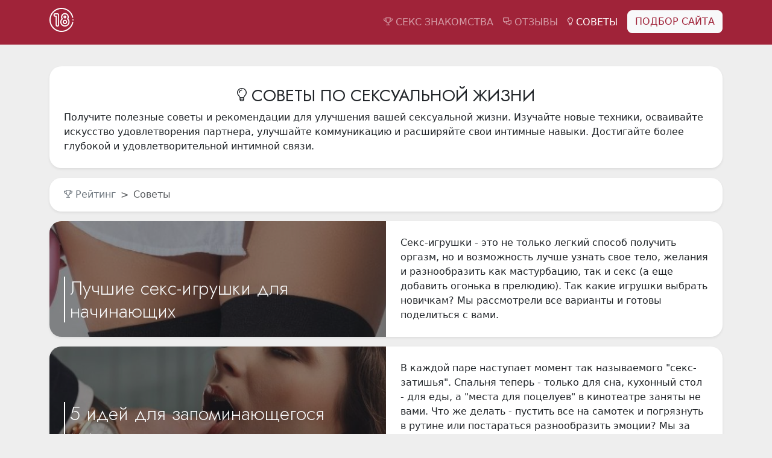

--- FILE ---
content_type: text/html; charset=UTF-8
request_url: https://xn----8sbahmntdshn2achp.su/%D1%81%D0%BE%D0%B2%D0%B5%D1%82%D1%8B/
body_size: 8000
content:
    <!DOCTYPE html>
    <html lang="ru">
    <head>
        <meta charset="UTF-8">
        <meta name="viewport" content="width=device-width, initial-scale=1, shrink-to-fit=no">
        <title>Советы по сексуальной жизни | SexDating</title>
        <meta name="description"
              content="Получите полезные советы и рекомендации для улучшения вашей сексуальной жизни. Изучайте новые техники, осваивайте искусство удовлетворения партнера...">
        <meta name="author" content="SexDating">
        <meta name="copyright"
              content="Все права принадлежат SexDating">
        
        <link rel="canonical" href="https://xn----8sbahmntdshn2achp.su/советы/">
        <link rel="next" href=" /%D1%81%D0%BE%D0%B2%D0%B5%D1%82%D1%8B/?p=2"/>

        <link rel="icon" href="/favicon.ico"><!-- 32×32 -->
        <link rel="icon" href="/img/icons/favicon.svg" type="image/svg+xml">
        <link rel="apple-touch-icon" href="/img/icons/apple.png"><!-- 180×180 -->
        <link rel="manifest" href="/site.webmanifest">

        <!--social share-->
        <meta property="og:type" content="website">
        <meta property="og:title" content="Советы по сексуальной жизни | SexDating">
        <meta property="og:description" content="Получите полезные советы и рекомендации для улучшения вашей сексуальной жизни. Изучайте новые техники, осваивайте искусство удовлетворения партнера, улучшайте коммуникацию и расширяйте свои интимные навыки. Достигайте более глубокой и удовлетворительной интимной связи.">
        <meta property="og:image" content="https://xn----8sbahmntdshn2achp.su/img/ogimage.png">
        <meta property="og:site_name" content="SexDating">
        <meta property="og:url" content="https://xn----8sbahmntdshn2achp.su/%D1%81%D0%BE%D0%B2%D0%B5%D1%82%D1%8B/">
        <!--social share-->

        <!--twitter-->
        <meta name="twitter:card" content="summary_large_image">
        <meta name="twitter:site" content="@SexDating">
        <meta name="twitter:image:src" content="https://xn----8sbahmntdshn2achp.su/img/ogimage.png">
        <meta name="twitter:description" content="Получите полезные советы и рекомендации для улучшения вашей сексуальной жизни">
        <meta name="twitter:creator" content="SexDating">
        <meta name="twitter:title" content="Советы по сексуальной жизни">
        <meta name="twitter:domain" content="xn----8sbahmntdshn2achp.su">
        <!--twitter-->
        <meta name="theme-color" content="#a02339"> <!-- PWA -->
        <!-- FirstContentFullPreview -->
                    <div class="fcp"
                 style="width: 100vw;height: 100vh;text-align: center; position: absolute; top:0;left: 0;z-index: 1;">
                <style>
                    .fcp svg {
                        height: 30vh;
                        max-width: 30vw;
                        margin-top: -15vh;
                        color: #fff;
                    }
                    .fcp div {
                        background-color:#a02339!important;
                    }
                    @media screen and (prefers-color-scheme: dark) {
                        .fcp {
                            filter: saturate(80%);
                        }
                    }
                </style>
                <div style="padding: 50vh 0;background-color:#212529;">
                    <svg xmlns="http://www.w3.org/2000/svg" viewBox="0 0 415.7 415.7" fill="currentColor"><path d="M415.5 205.9c-1.1-5.4-6.3-8.9-11.7-7.9-5.4 1.1-8.9 6.3-7.9 11.7s6.3 8.9 11.7 7.9c.6-.1 1.3-.3 1.9-.6 4.4-1.7 7-6.4 6-11.1zm-12.7 37.6c-5.4-1.2-10.7 2.1-12 7.4-19.7 85-95.6 145.1-182.9 144.8C104.3 395.7 20 311.5 20 207.9S104.3 20 207.9 20c87.3-.3 163.3 59.9 182.9 145 1.4 5.4 6.8 8.6 12.1 7.2 5.2-1.3 8.5-6.5 7.3-11.8C388.1 66.5 304.4.1 207.9 0 93.2 0 0 93.2 0 207.9s93.2 207.9 207.9 207.9c96.4-.1 180.1-66.4 202.4-160.2 1.2-5.5-2.2-10.8-7.5-12.1h0zm-266.3 82.1c17 0 30.8-13.8 30.8-30.8V123.4c0-17-13.8-30.8-30.8-30.8H99.9c-17 0-30.8 13.8-30.8 30.8s13.8 30.8 30.8 30.8h5.9v140.7c0 16.9 13.7 30.7 30.7 30.7zM99.9 134.1c-6 0-10.8-4.8-10.8-10.8 0-5.9 4.8-10.8 10.8-10.8h36.7c6 0 10.8 4.8 10.8 10.8v171.5c0 6-4.8 10.8-10.8 10.8-5.9 0-10.8-4.8-10.8-10.8h0V144.1c0-5.5-4.5-10-10-10H99.9zm166.4 189c44.4 0 80.3-35.9 80.4-80.3 0-20.2-7.6-39.6-21.2-54.5 17.3-32.7 4.9-73.2-27.8-90.5s-73.2-4.9-90.5 27.8c-10.4 19.6-10.4 43.1 0 62.7-30.1 32.6-28 83.5 4.7 113.5 14.8 13.8 34.2 21.3 54.4 21.3h0zm-39.8-125.7c3.8-3.4 4.5-9.1 1.6-13.3-15-21.1-10-50.4 11.1-65.4s50.4-10 65.4 11.1c11.5 16.3 11.5 38 0 54.3-3 4.2-2.3 9.9 1.5 13.3 25.1 22 27.5 60.1 5.5 85.2s-60.1 27.5-85.2 5.5-27.5-60.1-5.5-85.2c1.8-1.9 3.6-3.7 5.6-5.5h0zm39.8-15c14 0 25.4-11.4 25.4-25.4s-11.4-25.4-25.4-25.4-25.4 11.3-25.4 25.3h0c0 14.1 11.4 25.5 25.4 25.5zm0-30.8c3 0 5.4 2.4 5.4 5.4s-2.4 5.4-5.4 5.4-5.4-2.4-5.4-5.4h0c0-2.9 2.4-5.3 5.4-5.4zm0 130c21.4 0 38.8-17.4 38.8-38.8S287.7 204 266.3 204s-38.8 17.4-38.8 38.8h0 0c0 21.4 17.4 38.7 38.8 38.8zm0-57.6a18.8 18.8 0 1 1 0 37.6 18.78 18.78 0 0 1-18.8-18.8h0 0a18.78 18.78 0 0 1 18.8-18.8h0z"/></svg>                </div>
            </div>
                    <!-- FirstContentFullPreview -->
        <link href="/assets/css/style.min.css?d8bb05167ae6cf51c979f87881504c90b5a0e1b1
" rel="stylesheet" type="text/css">
            </head>
    <body>
            <header>
            <nav class="navbar navbar-expand-lg navbar-dark ">
                <div class="container">
                    <a class="navbar-brand me-auto" href="/">
                        <svg xmlns="http://www.w3.org/2000/svg" viewBox="0 0 415.7 415.7" fill="currentColor"><path d="M415.5 205.9c-1.1-5.4-6.3-8.9-11.7-7.9-5.4 1.1-8.9 6.3-7.9 11.7s6.3 8.9 11.7 7.9c.6-.1 1.3-.3 1.9-.6 4.4-1.7 7-6.4 6-11.1zm-12.7 37.6c-5.4-1.2-10.7 2.1-12 7.4-19.7 85-95.6 145.1-182.9 144.8C104.3 395.7 20 311.5 20 207.9S104.3 20 207.9 20c87.3-.3 163.3 59.9 182.9 145 1.4 5.4 6.8 8.6 12.1 7.2 5.2-1.3 8.5-6.5 7.3-11.8C388.1 66.5 304.4.1 207.9 0 93.2 0 0 93.2 0 207.9s93.2 207.9 207.9 207.9c96.4-.1 180.1-66.4 202.4-160.2 1.2-5.5-2.2-10.8-7.5-12.1h0zm-266.3 82.1c17 0 30.8-13.8 30.8-30.8V123.4c0-17-13.8-30.8-30.8-30.8H99.9c-17 0-30.8 13.8-30.8 30.8s13.8 30.8 30.8 30.8h5.9v140.7c0 16.9 13.7 30.7 30.7 30.7zM99.9 134.1c-6 0-10.8-4.8-10.8-10.8 0-5.9 4.8-10.8 10.8-10.8h36.7c6 0 10.8 4.8 10.8 10.8v171.5c0 6-4.8 10.8-10.8 10.8-5.9 0-10.8-4.8-10.8-10.8h0V144.1c0-5.5-4.5-10-10-10H99.9zm166.4 189c44.4 0 80.3-35.9 80.4-80.3 0-20.2-7.6-39.6-21.2-54.5 17.3-32.7 4.9-73.2-27.8-90.5s-73.2-4.9-90.5 27.8c-10.4 19.6-10.4 43.1 0 62.7-30.1 32.6-28 83.5 4.7 113.5 14.8 13.8 34.2 21.3 54.4 21.3h0zm-39.8-125.7c3.8-3.4 4.5-9.1 1.6-13.3-15-21.1-10-50.4 11.1-65.4s50.4-10 65.4 11.1c11.5 16.3 11.5 38 0 54.3-3 4.2-2.3 9.9 1.5 13.3 25.1 22 27.5 60.1 5.5 85.2s-60.1 27.5-85.2 5.5-27.5-60.1-5.5-85.2c1.8-1.9 3.6-3.7 5.6-5.5h0zm39.8-15c14 0 25.4-11.4 25.4-25.4s-11.4-25.4-25.4-25.4-25.4 11.3-25.4 25.3h0c0 14.1 11.4 25.5 25.4 25.5zm0-30.8c3 0 5.4 2.4 5.4 5.4s-2.4 5.4-5.4 5.4-5.4-2.4-5.4-5.4h0c0-2.9 2.4-5.3 5.4-5.4zm0 130c21.4 0 38.8-17.4 38.8-38.8S287.7 204 266.3 204s-38.8 17.4-38.8 38.8h0 0c0 21.4 17.4 38.7 38.8 38.8zm0-57.6a18.8 18.8 0 1 1 0 37.6 18.78 18.78 0 0 1-18.8-18.8h0 0a18.78 18.78 0 0 1 18.8-18.8h0z"/></svg>                    </a>
                    <button class="navbar-toggler border-0"
                            type="button"
                            data-bs-toggle="offcanvas"
                            data-bs-target="#offcanvasMenu">
                        <span class="navbar-toggler-icon"></span>
                    </button>
                    <div class="navbar-collapse offcanvas-collapse" id="offcanvasMenu">
                        <div class="container text-end d-lg-none">
                            <button class="navbar-toggler btn-close btn-close-white mt-3"
                                    type="button"
                                    data-bs-toggle="offcanvas"
                                    data-bs-target="#offcanvasMenu"></button>
                        </div>
                        <ul class="navbar-nav ms-lg-auto mt-5 mt-lg-0">
                                                            <li class="nav-item">
                                    <a class="nav-link text-uppercase "
                                       href="/">
                                        <span data-icon="rating"></span>
                                         Секс знакомства                                    </a>
                                </li>
                                                            <li class="nav-item">
                                    <a class="nav-link text-uppercase "
                                       href="/отзывы-сайты-знакомств/">
                                        <span data-icon="reviews"></span>
                                        Отзывы                                    </a>
                                </li>
                                                            <li class="nav-item">
                                    <a class="nav-link text-uppercase active"
                                       href="/советы/">
                                        <span data-icon="article"></span>
                                        Советы                                    </a>
                                </li>
                                                            <li class="nav-item">
                                    <button class="btn btn-nav btn-menu text-uppercase mt-3 mt-lg-0 ms-lg-2 btn-group-vertical"
                                            data-bs-toggle="modal"
                                            data-bs-target="#podbor">
                                        Подбор сайта                                    </button>
                                </li>
                                                                                </ul>
                    </div>
                </div>
            </nav>
        </header>
        <div class="container">
        <div class="card shadow-sm rounded-4 mt-4 mt-md-5 mb-3">
            <div class="card-body">
                <h1 class="text-uppercase text-center h3 m-0 m-lg-2">
                    <span data-icon="article"></span>
                    Советы по сексуальной жизни                </h1>
                <p class="hide-on-mobile m-0">Получите полезные советы и рекомендации для улучшения вашей сексуальной жизни. Изучайте новые техники, осваивайте искусство удовлетворения партнера, улучшайте коммуникацию и расширяйте свои интимные навыки. Достигайте более глубокой и удовлетворительной интимной связи.</p>
            </div>
        </div>
                <nav class="card card-body py-3 rounded-4 shadow-sm">
            <ol class="breadcrumb m-0">
                <li class="breadcrumb-item">
                    <a href="/" class="link-secondary">
                        <span data-icon="index"></span>
                        Рейтинг                    </a>
                </li>
                                        <li class="breadcrumb-item active" aria-current="page">Советы</li>
                                </ol>
        </nav>
                    <div class="card mt-3 rounded-4 overflow-hidden shadow-sm scale-hover">
                <div class="row g-0">
                    <div class="col-lg bs-cover"
                         style="background-image: url(/img/uploads/main_imgluchshie-seks-igrushki-dlya-nachinayuschih.jpg);">
                        <div class="card-body h-100 bg-dark bg-opacity-50 d-flex align-items-end">
                            <h4 class="card-title text-light h2 fw-light border-white border-start border-2 ps-2 m-0">Лучшие секс-игрушки для начинающих</h4>
                        </div>
                    </div>
                    <div class="col-lg">
                        <div class="card-body">
                            <p class="card-text">Секс-игрушки - это не только легкий способ получить оргазм, но и возможность лучше узнать свое тело, желания и разнообразить как мастурбацию, так и секс (а еще добавить огонька в прелюдию). Так какие игрушки выбрать новичкам? Мы рассмотрели все варианты и готовы поделиться с вами.</p>
                        </div>
                    </div>
                </div>
                <a class="stretched-link" href="/советы/luchshie-seks-igrushki-dlya-nachinayuschih/"></a>
            </div>
                    <div class="card mt-3 rounded-4 overflow-hidden shadow-sm scale-hover">
                <div class="row g-0">
                    <div class="col-lg bs-cover"
                         style="background-image: url(/img/uploads/main_img5-idey-dlya-zapominayuschegosya-mineta.jpg);">
                        <div class="card-body h-100 bg-dark bg-opacity-50 d-flex align-items-end">
                            <h4 class="card-title text-light h2 fw-light border-white border-start border-2 ps-2 m-0">5 идей для запоминающегося минета</h4>
                        </div>
                    </div>
                    <div class="col-lg">
                        <div class="card-body">
                            <p class="card-text">В каждой паре наступает момент так называемого "секс-затишья". Спальня теперь - только для сна, кухонный стол - для еды, а "места для поцелуев" в кинотеатре заняты не вами. Что же делать - пустить все на самотек и погрязнуть в рутине или постараться разнообразить эмоции? Мы за второй вариант!</p>
                        </div>
                    </div>
                </div>
                <a class="stretched-link" href="/советы/5-idey-dlya-zapominayuschegosya-mineta/"></a>
            </div>
                    <div class="card mt-3 rounded-4 overflow-hidden shadow-sm scale-hover">
                <div class="row g-0">
                    <div class="col-lg bs-cover"
                         style="background-image: url(/img/uploads/5fae3ac6dbdd2articles.jpg);">
                        <div class="card-body h-100 bg-dark bg-opacity-50 d-flex align-items-end">
                            <h4 class="card-title text-light h2 fw-light border-white border-start border-2 ps-2 m-0">Продукты, повышающие либидо</h4>
                        </div>
                    </div>
                    <div class="col-lg">
                        <div class="card-body">
                            <p class="card-text">Атмосфера - не единственная вещь, которая помогает сделать секс качественным и приятным для двоих. Повысить либидо можно с помощью продуктов, доступных в любом магазине. Мы рассмотрели их с научной точки зрения и готовы поделиться с вами.</p>
                        </div>
                    </div>
                </div>
                <a class="stretched-link" href="/советы/produkti-povishayushchie-libido/"></a>
            </div>
                    <div class="card mt-3 rounded-4 overflow-hidden shadow-sm scale-hover">
                <div class="row g-0">
                    <div class="col-lg bs-cover"
                         style="background-image: url(/img/uploads/5f6daccc431f3articles.jpg);">
                        <div class="card-body h-100 bg-dark bg-opacity-50 d-flex align-items-end">
                            <h4 class="card-title text-light h2 fw-light border-white border-start border-2 ps-2 m-0">Секс во время простуды</h4>
                        </div>
                    </div>
                    <div class="col-lg">
                        <div class="card-body">
                            <p class="card-text">Наступает сезон простуд, которых сложно избежать. Заниматься ли сексом во время болезни или повременить? Мы ответим на этот вопрос, а также дадим несколько советов, как сделать половой акт не только приятным, но и полезным.</p>
                        </div>
                    </div>
                </div>
                <a class="stretched-link" href="/советы/seks-vo-vremya-prostudi/"></a>
            </div>
                    <div class="card mt-3 rounded-4 overflow-hidden shadow-sm scale-hover">
                <div class="row g-0">
                    <div class="col-lg bs-cover"
                         style="background-image: url(/img/uploads/5f4bab4c7e927articles.jpg);">
                        <div class="card-body h-100 bg-dark bg-opacity-50 d-flex align-items-end">
                            <h4 class="card-title text-light h2 fw-light border-white border-start border-2 ps-2 m-0">Эротический гороскоп: позы по знаку зодиака</h4>
                        </div>
                    </div>
                    <div class="col-lg">
                        <div class="card-body">
                            <p class="card-text">Для тех, кто ищет новые идеи для разнообразия сексуальной жизни, мы обратились к астрологии и выяснили, какие позы предпочитают разные знаки зодиака. Изучите нашу новую статью и начинайте экспериментировать вместе с партнером, отталкиваясь от различных предложенных позиций.</p>
                        </div>
                    </div>
                </div>
                <a class="stretched-link" href="/советы/eroticheskiy-goroskop-pozi-po-znaku-zodiaka/"></a>
            </div>
                    <div class="card mt-3 rounded-4 overflow-hidden shadow-sm scale-hover">
                <div class="row g-0">
                    <div class="col-lg bs-cover"
                         style="background-image: url(/img/uploads/5f3f982f56ac7articles.jpg);">
                        <div class="card-body h-100 bg-dark bg-opacity-50 d-flex align-items-end">
                            <h4 class="card-title text-light h2 fw-light border-white border-start border-2 ps-2 m-0">6 советов о том, как обезопасить себя на сайтах секс знакомств</h4>
                        </div>
                    </div>
                    <div class="col-lg">
                        <div class="card-body">
                            <p class="card-text">Несмотря на то, что сайты знакомств популярны уже очень давно, не все люди знаю, как вести себя с подозрительными собеседниками. Мы выявили самые популярные мошеннические действия и создали 6 советов для того, чтобы вы знали самые распространенные разводы в сети и умели обходить их стороной.</p>
                        </div>
                    </div>
                </div>
                <a class="stretched-link" href="/советы/6-sovetov-o-tom-kak-obezopasit-sebya-na-saytah-seks-znakomstv/"></a>
            </div>
                    <div class="card mt-3 rounded-4 overflow-hidden shadow-sm scale-hover">
                <div class="row g-0">
                    <div class="col-lg bs-cover"
                         style="background-image: url(/img/uploads/5f20084e44b24articles.jpg);">
                        <div class="card-body h-100 bg-dark bg-opacity-50 d-flex align-items-end">
                            <h4 class="card-title text-light h2 fw-light border-white border-start border-2 ps-2 m-0">Гей знакомства: где и как найти партнера?</h4>
                        </div>
                    </div>
                    <div class="col-lg">
                        <div class="card-body">
                            <p class="card-text">Вопрос: «как найти пару» сегодня актуален, как никогда. В поисках находятся как люди со стандартной, так и с нетрадиционной ориентацией. И если гетеросексуалам встретить партнера легко, то геям нужно постараться. Давайте разберем места, где парень может найти себе парня.</p>
                        </div>
                    </div>
                </div>
                <a class="stretched-link" href="/советы/gey-znakomstva-gde-i-kak-nayti-partnera/"></a>
            </div>
                    <div class="card mt-3 rounded-4 overflow-hidden shadow-sm scale-hover">
                <div class="row g-0">
                    <div class="col-lg bs-cover"
                         style="background-image: url(/img/uploads/5f1ea4f93ef73articles.jpg);">
                        <div class="card-body h-100 bg-dark bg-opacity-50 d-flex align-items-end">
                            <h4 class="card-title text-light h2 fw-light border-white border-start border-2 ps-2 m-0">15 интересных фактов про секс, о которых вы не знали</h4>
                        </div>
                    </div>
                    <div class="col-lg">
                        <div class="card-body">
                            <p class="card-text">Секс и порнография, казалось бы, изучены полностью. У каждого есть любимый жанр порно видео, любимая поза в сексе и свои предпочтения. Мы же нашли факты о сексе и видео для взрослых, которые вы, скорее всего, не знаете.</p>
                        </div>
                    </div>
                </div>
                <a class="stretched-link" href="/советы/15-interesnih-faktov-pro-seks-o-kotorih-vi-ne-znali/"></a>
            </div>
                    <div class="card mt-3 rounded-4 overflow-hidden shadow-sm scale-hover">
                <div class="row g-0">
                    <div class="col-lg bs-cover"
                         style="background-image: url(/img/uploads/5f09ba275c438articles.jpg);">
                        <div class="card-body h-100 bg-dark bg-opacity-50 d-flex align-items-end">
                            <h4 class="card-title text-light h2 fw-light border-white border-start border-2 ps-2 m-0">7 фактов о сексе, которые вы, возможно, не знали</h4>
                        </div>
                    </div>
                    <div class="col-lg">
                        <div class="card-body">
                            <p class="card-text">По последним опросам, проводимым не так давно, выяснилось, что 87% женщин привлекает и возбуждает мужская грудь, покрытая волосами. Возможно, за этим стоит подсознательное желание слабого пола чувствовать себя под защитой, а волосатая грудь напоминают о временах, когда охотники носили шкур</p>
                        </div>
                    </div>
                </div>
                <a class="stretched-link" href="/советы/7-faktov-o-sekse-kotorye-vy-ne-znali/"></a>
            </div>
                    <div class="card mt-3 rounded-4 overflow-hidden shadow-sm scale-hover">
                <div class="row g-0">
                    <div class="col-lg bs-cover"
                         style="background-image: url(/img/uploads/5f09bc3f9f295articles.jpg);">
                        <div class="card-body h-100 bg-dark bg-opacity-50 d-flex align-items-end">
                            <h4 class="card-title text-light h2 fw-light border-white border-start border-2 ps-2 m-0">Влияние питания на интимную жизнь человека</h4>
                        </div>
                    </div>
                    <div class="col-lg">
                        <div class="card-body">
                            <p class="card-text">Секс - одно из немногих удовольствий, доступных человеку бесплатно. В современном темпе жизни многие люди не берут в расчет сексуальное здоровье. Поэтому заботу о нем отодвигают на второй план. В результате возникают проблемы, большинство которых психологического происхождения, как полагаю</p>
                        </div>
                    </div>
                </div>
                <a class="stretched-link" href="/советы/vliyanie-pitaniya-na-intimnuyu-jizn/"></a>
            </div>
                <nav class="mt-3" aria-label="Pagination">
            <ul class="pagination justify-content-center">
                                    <li class="page-item disabled">
                        <a class="page-link" href="/%D1%81%D0%BE%D0%B2%D0%B5%D1%82%D1%8B/">1</a>
                    </li>
                                    <li class="page-item ">
                        <a class="page-link" href="/%D1%81%D0%BE%D0%B2%D0%B5%D1%82%D1%8B/?p=2">2</a>
                    </li>
                                                    <li class="page-item">
                        <a class="page-link"
                           href="/%D1%81%D0%BE%D0%B2%D0%B5%D1%82%D1%8B/?p=2">❯</a>
                    </li>
                                                    <li class="page-item">
                        <a class="page-link"
                           href="/%D1%81%D0%BE%D0%B2%D0%B5%D1%82%D1%8B/?p=2">❯❯</a>
                    </li>
                            </ul>
        </nav>
        </div>        <button data-icon="arrowUp"
                class="scroll-top btn btn-lg btn-dark rounded-4 no-scale d-none position-fixed bottom-0 end-0 z-3 m-sm-4 mb-4 me-2"
                title="Наверх"></button>
        <footer>
                            <div class="bg-secondary pt-5 pb-5 mt-5 text-center text-lg-start">
                    <div class="container">
                        <div class="row">
                                                            <div class="col-lg">
                                    <h6 class="text-uppercase">Виды сайтов</h6>
                                    <ul class="list-unstyled">
                                                                                    <li>
                                                <a class="link-light"
                                                   href="/бесплатные-сайты-знакомств/">
                                                    Бесплатные                                                </a>
                                            </li>
                                                                                    <li>
                                                <a class="link-light"
                                                   href="/знакомства-без-регистрации/">
                                                    Без регистрации                                                </a>
                                            </li>
                                                                            </ul>
                                </div>
                                                        <div class="col-lg">
                                <h6 class="text-uppercase">Топ 3 сайта</h6>
                                <ul class="list-unstyled">
                                                                            <li>
                                            <a class="link-light"
                                               href="/bongacams/"><span class=" d-none d-lg-inline">1.</span> Bongacams</a>
                                        </li>
                                                                            <li>
                                            <a class="link-light"
                                               href="/unlimchat/"><span class=" d-none d-lg-inline">2.</span> Unlim.Chat</a>
                                        </li>
                                                                            <li>
                                            <a class="link-light"
                                               href="/meendo/"><span class=" d-none d-lg-inline">3.</span> Meendo</a>
                                        </li>
                                                                    </ul>
                            </div>
                        </div>
                    </div>
                </div>
                        <div class="bg-black py-6  text-center text-lg-start">
                <div class="container">
                    <ul class="delimiter list-group list-group-horizontal-lg list-unstyled pb-3 fw-bold text-uppercase text-secondary">
                                            </ul>
                    <p class="text-secondary">Вся информация на сайте является ознакомительной. C полными условиями вы можете ознакомиться на страницах предоставления услуг.</p>
                    <div class="row">
                        <div class="col-lg text-secondary d-flex align-items-center justify-content-center justify-content-lg-start pb-5">
                            © SexDating 2014 - 2026                         </div>
                        <div class="col-lg d-flex align-items-center justify-content-center justify-content-lg-end pb-5 text-lg-end fs-1">
                                                    </div>
                    </div>
                </div>
            </div>
        </footer>
        <!--Modal-->
                    <div class="modal fade" id="podbor" tabindex="-1" aria-labelledby="podborLabel" aria-hidden="true"
                 style="z-index: 1090">
                <div class="modal-dialog modal-dialog-centered">
                    <div class="modal-content rounded-4 border-0 bg-dark text-light bs-cover p-2"
                         style="background-image:url('/img/bg/bg.jpg')">
                        <div class="modal-header text-center border-0">
                            <h5 class="modal-title text-uppercase w-100">Подбор сайта знакомств</h5>
                            <button type="button" class="btn-close btn-close-white" data-bs-dismiss="modal"></button>
                        </div>
                        <div class="modal-body p-4">
                            <form action="/подбор-сайтов-знакомств/"
                                  method="post">
                                <label class="h5">Мой пол</label>
                                <div class="row">
                                    <div class="col">
                                        <div class="blur-bg rounded-2">
                                            <input id="genderWoman" class="btn-check" type="radio" name="gender"
                                                   value="f"
                                                   required
                                                >
                                            <label class="btn btn-light btn-woman btn-transparent btn-lg no-scale w-100"
                                                   for="genderWoman">Женский</label>
                                        </div>
                                    </div>
                                    <div class="col">
                                        <div class="blur-bg rounded-2">
                                            <input id="genderMan" class="btn-check" type="radio" name="gender" value="m"
                                                >
                                            <label class="btn btn-light btn-man btn-transparent btn-lg no-scale w-100"
                                                   for="genderMan">Мужской</label>
                                        </div>
                                    </div>
                                </div>
                                <label class="h5 mt-3">Возраст</label>
                                <div>
                                    <input id="age" type="number"
                                           class="form-control form-control-lg bg-opacity-50 blur-bg" name="ageNumber"
                                           value="" min="18"
                                           max="100" required>
                                </div>
                                <label for="target" class="h5 mt-3">Я ищу</label>
                                <select id="target" required class="form-control form-control-lg bg-opacity-50 blur-bg"
                                        name="target">
                                    <option value="ser" selected>Серьезные отношения                                    </option>
                                    <option value="flrt" >
                                        Флирт                                    </option>
                                    <option value="obsh" >
                                        Общение                                    </option>
                                    <option value="soderzh" >
                                        Взаимовыгодные отношения                                    </option>
                                </select>
                                <div class="text-center mt-5">
                                    <input type="submit" name="podbor"
                                           class="btn btn-lg btn-light btn-transparent fw-bolder text-uppercase rounded-pill px-5 w-100"
                                           value="Подобрать">
                                </div>
                            </form>
                        </div>
                    </div>
                </div>
            </div>
            <!--    todo change error-->

    <!--        <div id="error"-->
    <!--             class="toast align-items-center text-light bg-danger border-0 position-fixed top-0 start-50 translate-middle-x mt-4 w-auto"-->
    <!--             data-bs-delay="1000" role="alert" aria-live="assertive" aria-atomic="true" style="z-index: 1080">-->
    <!--            <div class="toast-body">-->
        <!--                </div>-->
    <!--        </div>-->
    <script src="/assets/js/jquery.min.js" type="text/javascript"></script>
    <script src="/assets/js/icons.min.js"></script>
    <script>
        let svgIcons = new SVGIcons('/assets/icons');
        svgIcons.load();
    </script>
    <script>
        const soderzhMan = "Щедрого мужчину";
        const soderzhWoman = "Содержанку";
    </script>
    <script src="/assets/js/bootstrap.bundle.min.js" type="text/javascript"></script>
    <script src="/assets/js/app.min.js"></script>
    <script>
        $(function(){
            $(window).scroll(function(){
                if($(window).scrollTop() > 100) {
                    $('.scroll-top').show();
                } else {
                    $('.scroll-top').hide();
                }
            });

            $('.scroll-top').click(function(){
                $('html, body').stop().animate({scrollTop: 0}, 500);
                return false;
            });
        });
    </script>
        <script type="text/javascript" > (function(m,e,t,r,i,k,a){m[i]=m[i]||function(){(m[i].a=m[i].a||[]).push(arguments)}; m[i].l=1*new Date();k=e.createElement(t),a=e.getElementsByTagName(t)[0],k.async=1,k.src=r,a.parentNode.insertBefore(k,a)}) (window, document, "script", "https://cdn.jsdelivr.net/npm/yandex-metrica-watch/tag.js", "ym"); ym(39623565, "init", { clickmap:true, trackLinks:true, accurateTrackBounce:true }); </script> <noscript><div><img src="https://mc.yandex.ru/watch/39623565" style="position:absolute; left:-9999px;" alt="" /></div></noscript>    </body>
</html>
    

--- FILE ---
content_type: application/javascript; charset=utf-8
request_url: https://xn----8sbahmntdshn2achp.su/assets/js/icons.min.js
body_size: 527
content:
"use strict";function SVGIcons(iconsPath){this.iconsPath=iconsPath;if(!this.iconsPath){this.iconsPath="icons/"}else{this.lastChar=this.iconsPath.substr(-1);if(this.lastChar!=="/"){this.iconsPath=this.iconsPath+"/"}}this.path=iconsPath}SVGIcons.prototype.load=function(callback){var iconsContainer=Array.from(document.querySelectorAll("[data-icon]")),iconsPath=this.iconsPath,totalIcons=iconsContainer.length,i=0;iconsContainer.forEach(function(el){var loaded=(" "+el.className+" ").indexOf(" svg-icon ")>-1;if(!loaded){if(typeof SVGRect!=="undefined"){var icon=el.getAttribute("data-icon"),ajax=new XMLHttpRequest;ajax.open("GET",iconsPath+icon+".svg",true);ajax.send();ajax.onload=function(){if(ajax.status==200){el.innerHTML=ajax.responseText}else{el.innerHTML='<svg xmlns="http://www.w3.org/2000/svg" viewBox="0 0 512 512"><path d="M256 0C114.6 0 0 114.6 0 256s114.6 256 256 256s256-114.6 256-256S397.4 0 256 0zM256 480c-123.5 0-224-100.5-224-224s100.5-224 224-224s224 100.5 224 224S379.5 480 256 480z"/></svg>'}};el.className="svg-icon "+icon+"-icon"+(el.className.length>0?" "+el.className:"");el.removeAttribute("data-icon")}else{el.setAttribute("data-icon-error","SVG is not supported")}}if(i===totalIcons-1){if(callback){callback()}}i++})};

--- FILE ---
content_type: application/javascript; charset=utf-8
request_url: https://xn----8sbahmntdshn2achp.su/assets/js/app.min.js
body_size: 410
content:
if("serviceWorker"in navigator){navigator.serviceWorker.register("/sw.js").then(reg=>console.log("service worker registered")).catch(err=>console.log("service worker not registered",err))}$("body").on("click",'a[href ^= "#"]:not([href = "#screens"])',function(e){e.preventDefault();let fixed_offset=35;$("html,body").stop().animate({scrollTop:$(this.hash).offset().top-fixed_offset},500)});$(document).on("click",".btn-woman",function(){$('select[name="target"] option[value="soderzh"]').html(soderzhMan)}).on("click",".btn-man",function(){$('select[name="target"] option[value="soderzh"]').html(soderzhWoman)});$(document).on("click",'[data-bs-toggle="offcanvas"]',function(){$(".offcanvas-collapse").toggleClass("open");$("body").toggleClass("offcanvas-open")});$(document).on("click",".like",function(){$(this).toggleClass("liked");let rating=$(this).children("span");$.ajax({type:"POST",url:"/ajax/like.php",data:{id:$(this).attr("data-id"),rating:rating.text(),type:$(this).attr("data-type")},success:function(response){rating.text(response)},error:function(){$("#error").toast("show")}})});